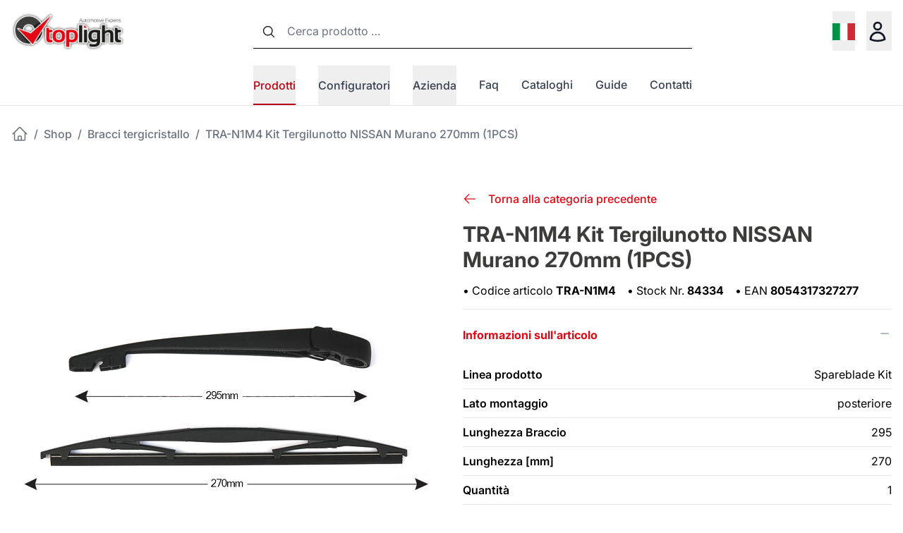

--- FILE ---
content_type: text/html; charset=UTF-8
request_url: https://www.toplight-italia.com/it/shop/bracci-tergicristallo/tran1m4/
body_size: 12681
content:
<!doctype html><html lang="it" prefix="og: http://ogp.me/ns#"><head> <meta charset="UTF-8"><meta http-equiv="x-ua-compatible" content="ie=edge"><title>TRA-N1M4 Kit Tergilunotto NISSAN Murano 270mm (1PCS)</title><meta name="viewport" content="width=device-width, initial-scale=1, maximum-scale=5, shrink-to-fit=no"><meta name="description" content=""><meta property="og:type" content="article"><meta property="og:title" content="TRA-N1M4 Kit Tergilunotto NISSAN Murano 270mm (1PCS)"><meta property="og:description" content=""><meta property="og:url" content="https://www.toplight-italia.com/it/shop/bracci-tergicristallo/tran1m4/"><meta property="og:image" content="https://www.toplight-italia.comhttps://cdn.toplight-italia.com/assets/products/TL/TRA-N1M4_1.jpg"><meta property="og:image:width" content="1200"><meta property="og:image:height" content="1200"><meta property="og:site_name" content="Toplight"><meta property="twitter:card" content="summary"><meta property="twitter:title" content="TRA-N1M4 Kit Tergilunotto NISSAN Murano 270mm (1PCS)"><meta property="twitter:description" content=""><meta property="twitter:url" content="https://www.toplight-italia.com/it/shop/bracci-tergicristallo/tran1m4/"><meta property="twitter:image:src" content="https://www.toplight-italia.comhttps://cdn.toplight-italia.com/assets/products/TL/TRA-N1M4_1.jpg"><link href="https://www.toplight-italia.com/it/shop/bracci-tergicristallo/tran1m4/" rel="canonical"><link rel="alternate" hreflang="it" href="https://www.toplight-italia.com/it/shop/bracci-tergicristallo/tran1m4/"><link rel="alternate" hreflang="en" href="https://www.toplight-italia.com/en/shop/wiper-arms/tran1m4/"><link rel="apple-touch-icon" sizes="180x180" href="/apple-touch-icon-180x180.png"><link rel="icon" type="image/png" href="/favicon-192x192.png" sizes="192x192"><!--[if IE]><link rel="shortcut icon" href="/favicon.ico"><![endif]--><meta name="msapplication-TileColor" content="#fdfdfd"><meta name="msapplication-TileImage" content="/mstile-144x144.png"><meta name="theme-color" content="#ffffff"><link rel="dns-prefetch" href="//www.google-analytics.com"><link rel="preconnect" href="https://fonts.gstatic.com"><link href="https://www.toplight-italia.com/it/feed.xml" rel="alternate" type="application/rss+xml"><style>[x-cloak] { display: none !important; }</style><link href="/theme/css/style.css?v2.1.1" rel="stylesheet" media="screen"><link href="https://fonts.googleapis.com/css2?family=Montserrat:ital,wght@0,300;0,400;0,700;1,400&display=swap" rel="stylesheet"><style></style><script type="text/javascript">var _iub = _iub || [];	_iub.csConfiguration = {"ccpaAcknowledgeOnDisplay":true,"ccpaApplies":true,"consentOnContinuedBrowsing":false,"enableCcpa":true,"floatingPreferencesButtonDisplay":"anchored-center-right","invalidateConsentWithoutLog":true,"perPurposeConsent":true,"siteId":2587137,"whitelabel":false,"cookiePolicyId":95465621,"lang":"it", "banner":{ "acceptButtonDisplay":true,"closeButtonRejects":true,"customizeButtonDisplay":true,"explicitWithdrawal":true,"listPurposes":true,"position":"float-top-center","rejectButtonDisplay":true }};</script><script type="text/javascript" src="https://cs.iubenda.com/autoblocking/2587137.js"></script><script type="text/javascript" src="//cdn.iubenda.com/cs/ccpa/stub.js"></script><script type="text/javascript" src="//cdn.iubenda.com/cs/iubenda_cs.js" charset="UTF-8" async></script><script type="text/javascript">var _iub = _iub || {}; _iub.cons_instructions = _iub.cons_instructions || []; _iub.cons_instructions.push(["init", {api_key: "rgdpnYV1oRJ4AL4Q49B5kD2GKcIhhpAA"}]);</script><script type="text/javascript" src="https://cdn.iubenda.com/cons/iubenda_cons.js" async></script><!-- Google tag (gtag.js) --><script async src="https://www.googletagmanager.com/gtag/js?id=G-FRJGC28BJV"></script><script>window.dataLayer = window.dataLayer || [];	function gtag(){dataLayer.push(arguments);}	gtag('js', new Date());	gtag('config', 'G-FRJGC28BJV');</script></head><body> <header> <div class="bg-white" x-cloak x-data="{ open: false }" @keydown.window.escape="open = false"> <div x-show="open" x-ref="dialog" aria-modal="true" class="relative z-40 xl:hidden" role="dialog"> <div x-show="open" x-transition:enter="transition-opacity ease-linear duration-300" x-transition:enter-start="opacity-0" x-transition:enter-end="opacity-100" x-transition:leave="transition-opacity ease-linear duration-300" x-transition:leave-start="opacity-100" x-transition:leave-end="opacity-0" class="fixed inset-0 bg-black/25" aria-hidden="true"></div> <div class="fixed inset-0 z-40 flex"> <div x-show="open" x-transition:enter="transition ease-in-out duration-300 transform" x-transition:enter-start="-translate-x-full" x-transition:enter-end="translate-x-0" x-transition:leave="transition ease-in-out duration-300 transform" x-transition:leave-start="translate-x-0" x-transition:leave-end="-translate-x-full" class="relative flex w-full max-w-xs sm:max-w-xl flex-col overflow-y-auto bg-white pb-12 shadow-xl" @click.away="open = false"> <div class="flex items-center justify-between px-4 pb-2 pt-5"> <div class="flex items-center space-x-4"> <a href="https://www.toplight-italia.com/it/shop/bracci-tergicristallo/tran1m4/" title="Italiano" class="flex flex-col items-center text-gray-700 hover:text-gray-800"> <svg viewBox="0 0 640 480" class="w-6 h-auto"> <g fill-rule="evenodd" stroke-width="1pt"> <path fill="#fff" d="M0 0h640v480H0z"/> <path fill="#009246" d="M0 0h213.3v480H0z"/> <path fill="#ce2b37" d="M426.7 0H640v480H426.7z"/> </g> </svg> </a> <a href="https://www.toplight-italia.com/en/shop/wiper-arms/tran1m4/" title="English" class="flex flex-col items-center text-gray-700 hover:text-gray-800"> <svg viewBox="0 0 640 480" class="w-6 h-auto"> <path fill="#012169" d="M0 0h640v480H0z"/> <path fill="#FFF" d="m75 0 244 181L562 0h78v62L400 241l240 178v61h-80L320 301 81 480H0v-60l239-178L0 64V0z"/> <path fill="#C8102E" d="m424 281 216 159v40L369 281zm-184 20 6 35L54 480H0zM640 0v3L391 191l2-44L590 0zM0 0l239 176h-60L0 42z"/> <path fill="#FFF" d="M241 0v480h160V0zM0 160v160h640V160z"/> <path fill="#C8102E" d="M0 193v96h640v-96zM273 0v480h96V0z"/> </svg> </a></div> <div> <button type="button" class="relative inline-flex items-center justify-center rounded-md text-gray-900 hover:text-gray-950" @click="open = false"> <span class="absolute -inset-0.5"></span> <span class="sr-only">Chiudi menu</span> <svg class="size-8" fill="none" viewBox="0 0 24 24" stroke-width="2" stroke="currentColor" aria-hidden="true" data-slot="icon"> <path stroke-linecap="round" stroke-linejoin="round" d="M6 18 18 6M6 6l12 12" /> </svg> </button> </div> </div> <!-- Links --> <div class="mt-2" x-data="Components.tabs()" @tab-click.window="onTabClick" @tab-keydown.window="onTabKeydown"> <div class="border-b border-gray-200"> <div class="flex space-x-4 px-4" aria-orientation="horizontal" role="tablist"> <button id="tabs-1-tab-6" class="flex-1 whitespace-nowrap border-b-2 border-transparent px-1 py-4 text-base font-medium text-gray-900" aria-controls="tabs-1-panel-6" role="tab" type="button" x-state:on="Selected" x-state:off="Not Selected" :class="{ 'border-brand1-600 text-brand1-600': selected, 'border-transparent text-gray-900': !(selected) }" x-data="Components.tab(0)" x-init="init()" @click="onClick" @keydown="onKeydown" @tab-select.window="onTabSelect" :tabindex="selected ? 0 : -1" :aria-selected="selected ? 'true' : 'false'">Prodotti</button> <button id="tabs-1-tab-21" class="flex-1 whitespace-nowrap border-b-2 border-transparent px-1 py-4 text-base font-medium text-gray-900" aria-controls="tabs-1-panel-21" role="tab" type="button" x-state:on="Selected" x-state:off="Not Selected" :class="{ 'border-brand1-600 text-brand1-600': selected, 'border-transparent text-gray-900': !(selected) }" x-data="Components.tab(0)" x-init="init()" @click="onClick" @keydown="onKeydown" @tab-select.window="onTabSelect" :tabindex="selected ? 0 : -1" :aria-selected="selected ? 'true' : 'false'">Configuratori</button> <button id="tabs-1-tab-2" class="flex-1 whitespace-nowrap border-b-2 border-transparent px-1 py-4 text-base font-medium text-gray-900" aria-controls="tabs-1-panel-2" role="tab" type="button" x-state:on="Selected" x-state:off="Not Selected" :class="{ 'border-brand1-600 text-brand1-600': selected, 'border-transparent text-gray-900': !(selected) }" x-data="Components.tab(0)" x-init="init()" @click="onClick" @keydown="onKeydown" @tab-select.window="onTabSelect" :tabindex="selected ? 0 : -1" :aria-selected="selected ? 'true' : 'false'">Azienda</button> </div> </div> <div id="tabs-1-panel-6" class="space-y-10 px-4 pb-8 pt-4" aria-labelledby="tabs-1-tab-6" role="tabpanel" tabindex="0" x-data="Components.tabPanel(0)" x-init="init()" x-show="selected" @tab-select.window="onTabSelect" > <!-- Banner section --> <div class="col-span-5 grid grid-cols-2 gap-x-8"> <div class="group relative text-base relative space-y-2"> <div class="aspect-square w-full rounded-lg bg-gray-100 rounded-lg"> <img data-src="/public/360w/457597-1.jpg" alt="XBEAM OEFIT " data-srcset="/public/360w/457597-1.jpg 360w, /public/375w/457597-1.jpg 375w, /public/414w/457597-1.jpg 414w, /public/750w/457597-1.jpg 750w, /public/768w/457597-1.jpg 768w, /public/457597-1.jpg 800w" data-sizes="100vw" class="lazyload object-center object-cover group-hover:opacity-75" width="800" height="800"> </div> <p aria-hidden="true" class="text-gray-900 uppercase font-bold">Novità</p> <a href="https://www.toplight-italia.com/it/shop/lampade-per-autoveicoli/illuminazione-auto/allestimento-led/kit-headlight/kit-headlight-per-proiettori-a-parabola/kit-headlight-x-beam/" title="XBEAM OEFIT " class="block font-medium text-gray-500 hover:underline hover:text-brand1-500 a-full">XBEAM OEFIT </a> </div> <div class="group relative text-base relative space-y-2"> <div class="aspect-square w-full rounded-lg bg-gray-100 rounded-lg"> <img data-src="/public/360w/413063.jpg" alt="Driving Aids" data-srcset="/public/360w/413063.jpg 360w, /public/375w/413063.jpg 375w, /public/414w/413063.jpg 414w, /public/750w/413063.jpg 750w, /public/768w/413063.jpg 768w, /public/828w/413063.jpg 828w, /public/960w/413063.jpg 960w, /public/413063.jpg 1454w" data-sizes="100vw" class="lazyload aspect-square w-full rounded-lg bg-gray-100 object-cover group-hover:opacity-75" width="1454" height="1454"> </div> <p aria-hidden="true" class="text-gray-900 uppercase font-bold">In evidenza</p> <a href="https://www.toplight-italia.com/it/shop/driving-aids/" title="Driving Aids" class="block font-medium text-gray-500 hover:underline hover:text-brand1-500 a-full">Driving Aids</a> </div> </div> <div class="space-y-4"> <ul role="list" class="mt-6 flex flex-col space-y-6"> <li class="flow-root"><a href="/it/shop/lampade-per-autoveicoli/" title="Lampade per autoveicoli" class="-m-2 block p-2 text-gray-900">Lampade per autoveicoli</a></li> <li class="flow-root ml-4"><a href="/it/shop/lampade-per-autoveicoli/illuminazione-auto/" title="Illuminazione Auto" class="-m-2 block p-2 text-gray-500">Illuminazione Auto</a></li> <li class="flow-root ml-4"><a href="/it/shop/lampade-per-autoveicoli/illuminazione-truck-24v/" title="Illuminazione Camion" class="-m-2 block p-2 text-gray-500">Illuminazione Camion</a></li> <li class="flow-root ml-4"><a href="/it/shop/lampade-per-autoveicoli/illuminazione-moto/" title="Illuminazione Moto" class="-m-2 block p-2 text-gray-500">Illuminazione Moto</a></li> <li class="flow-root ml-4"><a href="/it/shop/lampade-per-autoveicoli/attrezzature/" title="Attrezzature" class="-m-2 block p-2 text-gray-500">Attrezzature</a></li> <li class="flow-root"><a href="/it/shop/spazzole-tergicristallo/" title="Spazzole tergicristallo" class="-m-2 block p-2 text-gray-900">Spazzole tergicristallo</a></li> <li class="flow-root ml-4"><a href="/it/shop/spazzole-tergicristallo/spazzole-flat/" title="Spazzole Flat" class="-m-2 block p-2 text-gray-500">Spazzole Flat</a></li> <li class="flow-root ml-4"><a href="/it/shop/spazzole-tergicristallo/spazzole-hybrid/" title="Spazzole Hybrid" class="-m-2 block p-2 text-gray-500">Spazzole Hybrid</a></li> <li class="flow-root ml-4"><a href="/it/shop/spazzole-tergicristallo/spazzole-classic/" title="Spazzole Classic" class="-m-2 block p-2 text-gray-500">Spazzole Classic</a></li> <li class="flow-root ml-4"><a href="/it/shop/spazzole-tergicristallo/spazzole-truck/" title="Spazzole Truck" class="-m-2 block p-2 text-gray-500">Spazzole Truck</a></li> <li class="flow-root ml-4"><a href="/it/shop/spazzole-tergicristallo/spazzole-backfit/" title="Spazzole Backfit" class="-m-2 block p-2 text-gray-500">Spazzole Backfit</a></li> <li class="flow-root ml-4"><a href="/it/shop/spazzole-tergicristallo/spazzole-rearflat/" title="Spazzole Rearflat" class="-m-2 block p-2 text-gray-500">Spazzole Rearflat</a></li> <li class="flow-root"><a href="/it/shop/bracci-tergicristallo/" title="Bracci tergilunotto" class="-m-2 block p-2 text-gray-500">Bracci tergilunotto</a></li> <li class="flow-root"><a href="/it/shop/lampade-da-officina/" title="Lampade per autofficina" class="-m-2 block p-2 text-gray-500">Lampade per autofficina</a></li> <li class="flow-root"><a href="/it/shop/professional-agri/" title="Professional &amp; Agri" class="-m-2 block p-2 text-gray-500">Professional & Agri</a></li> <li class="flow-root"><a href="/it/shop/driving-aids/" title="Driving Aids" class="-m-2 block p-2 text-gray-500">Driving Aids</a></li> <li class="flow-root"><a href="/it/shop/prodotti-chimici/" title="Prodotti chimici" class="-m-2 block p-2 text-gray-500">Prodotti chimici</a></li> <li class="flow-root"><a href="/it/shop/xenon-ballast-moduli-led/" title="Xenon Ballast e Moduli Led" class="-m-2 block p-2 text-gray-500">Xenon Ballast e Moduli Led</a></li> </ul> </div> </div> <div id="tabs-1-panel-21" class="space-y-10 px-4 pb-8 pt-4" aria-labelledby="tabs-1-tab-21" role="tabpanel" tabindex="0" x-data="Components.tabPanel(0)" x-init="init()" x-show="selected" @tab-select.window="onTabSelect" > <div class="space-y-4"> <ul role="list" class="mt-6 flex flex-col space-y-6"> <li class="flow-root"><a href="/it/configuratore-luci/" title="Configuratore Luci" class="-m-2 block p-2 text-gray-500">Configuratore Luci</a></li> <li class="flow-root"><a href="/it/configuratore-ballast/" title="Configuratore Ballast" class="-m-2 block p-2 text-gray-500">Configuratore Ballast</a></li> <li class="flow-root"><a href="/it/configuratore-spazzole-tergicristallo/" title="Configuratore Spazzole" class="-m-2 block p-2 text-gray-500">Configuratore Spazzole</a></li> <li class="flow-root"><a href="/it/web-app-spazzole-tergicristallo/" title="Web App spazzole" class="-m-2 block p-2 text-gray-500">Web App spazzole</a></li> </ul> </div> </div> <div id="tabs-1-panel-2" class="space-y-10 px-4 pb-8 pt-4" aria-labelledby="tabs-1-tab-2" role="tabpanel" tabindex="0" x-data="Components.tabPanel(0)" x-init="init()" x-show="selected" @tab-select.window="onTabSelect" > <div class="space-y-4"> <ul role="list" class="mt-6 flex flex-col space-y-6"> <li class="flow-root"><a href="/it/toplight-automotive-italia-azienda/" title="Chi siamo" class="-m-2 block p-2 text-gray-500">Chi siamo</a></li> <li class="flow-root"><a href="/it/partner-italia/" title="Partner Italia" class="-m-2 block p-2 text-gray-500">Partner Italia</a></li> <li class="flow-root"><a href="/it/partner-estero/" title="Partner Estero" class="-m-2 block p-2 text-gray-500">Partner Estero</a></li> </ul> </div> </div> </div><div class="space-y-6 border-t border-gray-200 px-4 py-6"> <div class="flow-root"> <a href="/it/faq/" title="Faq" class="-m-2 block p-2 font-medium text-gray-900">Faq</a> </div> <div class="flow-root"> <a href="/it/downloads/" title="Cataloghi" class="-m-2 block p-2 font-medium text-gray-900">Cataloghi</a> </div> <div class="flow-root"> <a href="/it/guide-tutorial/" title="Guide" class="-m-2 block p-2 font-medium text-gray-900">Guide</a> </div> <div class="flow-root"> <a href="/it/contatti/" title="Contatti" class="-m-2 block p-2 font-medium text-gray-900">Contatti</a> </div> </div> <div class="space-y-6 border-t border-gray-200 px-4 py-6"> <div class="flow-root"> <a href="/it/login/" title="Login" class="-m-2 block p-2 font-medium text-gray-900">Login</a> </div> <div class="flow-root"> <a href="/it/registrati/" title="Registrati" class="-m-2 block p-2 font-medium text-gray-900">Registrati</a> </div> </div> </div></div></div> <div class="relative bg-white border-b border-gray-200"> <div class="screen"> <div class=""> <div class="flex xl:mt-4 items-start justify-between"> <!-- Logo --> <div class="flex"> <a href="/it/"> <img src="/public/logo.png" width="396" height="138" alt="Toplight" class="w-auto h-14"> </a> </div> <div class="flex flex-col items-center justify-between space-y-2"> <div class="hidden xl:block w-full pb-4"> <!-- Search --> <div class="flex items-center justify-center w-full"><form method="get" class="w-full" action="/it/ricerca/" data-required="Campo obbligatorio" data-notvalid="Campo non valido" data-error="Si è verificato un errore durante l'operazione corrente. Si prega di contattare lo staff."><button class="js-submit hidden" title="Cerca">Cerca</button><div class="mt-1 relative group"><div class="absolute inset-y-0 left-0 pl-3 flex items-center pointer-events-none"><svg class="h-5 w-5" viewBox="0 0 24 24" fill="none" stroke-width="1.5" stroke="currentColor"> <path stroke-linecap="round" stroke-linejoin="round" d="m21 21-5.197-5.197m0 0A7.5 7.5 0 1 0 5.196 5.196a7.5 7.5 0 0 0 10.607 10.607Z" /></svg></div><input type="search" name="q" value="" required="" autocomplete="off" placeholder="Cerca prodotto …" class="py-3 px-4 pl-12 block w-full border-0 border-b !border-b-black" x-ref="searchInput"><div class="absolute inset-y-0 right-0 pr-3 flex items-center pointer-events-none"><svg class="h-5 w-5 text-red-500 svg-error hidden" viewBox="0 0 20 20" fill="currentColor"> <path fill-rule="evenodd" d="M18 10a8 8 0 11-16 0 8 8 0 0116 0zm-7 4a1 1 0 11-2 0 1 1 0 012 0zm-1-9a1 1 0 00-1 1v4a1 1 0 102 0V6a1 1 0 00-1-1z" clip-rule="evenodd" /></svg></div></div></form></div> </div> <div class="w-full h-14 flex items-center"><div class="hidden xl:block xl:self-stretch" x-data="Components.popoverGroup()" x-init="init()"><div class="flex h-full space-x-8"> <div class="flex" x-data="Components.popover({ open: false, focus: false })" x-init="init()" @keydown.escape="onEscape" @close-popover-group.window="onClosePopoverGroup"> <div class="relative flex"> <button type="button" class="relative z-10 -mb-px flex items-center border-b-2 pt-px h-full font-medium transition-colors duration-200 ease-out" aria-expanded="false" :class="{ 'border-brand1-600 text-brand1-600': open, ' border-brand1-600 text-brand1-600': !(open) }" @click="toggle" @mousedown="if (open) $event.preventDefault()" aria-expanded="false" :aria-expanded="open.toString()">Prodotti</button> </div> <div class="absolute inset-x-0 top-16 mt-px bg-white pb-6 shadow-lg max-2xl:mx-4 lg:top-full lg:right-0 lg:left-auto lg:mt-3 lg:rounded-lg lg:ring-1 lg:ring-black/5 z-40" x-cloak x-show="open" x-transition:enter="transition ease-out duration-200" x-transition:enter-start="opacity-0" x-transition:enter-end="opacity-100" x-transition:leave="transition ease-in duration-150" x-transition:leave-start="opacity-100" x-transition:leave-end="opacity-0" x-ref="panel" @click.away="open = false"><div class="absolute inset-0 top-1/2 bg-white shadow rounded-lg" aria-hidden="true"></div> <div class="relative bg-white"> <div class="px-4"> <div class="grid grid-cols-12 gap-x-8 py-8"> <nav class="col-span-7 grid grid-cols-3 gap-x-8 gap-y-10 "> <div> <a href="/it/shop/lampade-per-autoveicoli/" title="Lampade per autoveicoli" class="font-medium text-gray-900 hover:underline hover:text-brand1-500">Lampade per autoveicoli</a> <ul role="list" class="mt-6 space-y-6 sm:mt-4 sm:space-y-4"> <li class="flex"> <a href="/it/shop/lampade-per-autoveicoli/illuminazione-auto/" title="Lampade per autoveicoli" class=" text-gray-500 hover:text-brand1-500 hover:underline">Illuminazione Auto</a> </li> <li class="flex"> <a href="/it/shop/lampade-per-autoveicoli/illuminazione-truck-24v/" title="Lampade per autoveicoli" class=" text-gray-500 hover:text-brand1-500 hover:underline">Illuminazione Camion</a> </li> <li class="flex"> <a href="/it/shop/lampade-per-autoveicoli/illuminazione-moto/" title="Lampade per autoveicoli" class=" text-gray-500 hover:text-brand1-500 hover:underline">Illuminazione Moto</a> </li> <li class="flex"> <a href="/it/shop/lampade-per-autoveicoli/attrezzature/" title="Lampade per autoveicoli" class=" text-gray-500 hover:text-brand1-500 hover:underline">Attrezzature</a> </li> </ul> </div> <div> <a href="/it/shop/spazzole-tergicristallo/" title="Spazzole tergicristallo" class="font-medium text-gray-900 hover:underline hover:text-brand1-500">Spazzole tergicristallo</a> <ul role="list" class="mt-6 space-y-6 sm:mt-4 sm:space-y-4"> <li class="flex"> <a href="/it/shop/spazzole-tergicristallo/spazzole-flat/" title="Spazzole tergicristallo" class=" text-gray-500 hover:text-brand1-500 hover:underline">Spazzole Flat</a> </li> <li class="flex"> <a href="/it/shop/spazzole-tergicristallo/spazzole-hybrid/" title="Spazzole tergicristallo" class=" text-gray-500 hover:text-brand1-500 hover:underline">Spazzole Hybrid</a> </li> <li class="flex"> <a href="/it/shop/spazzole-tergicristallo/spazzole-classic/" title="Spazzole tergicristallo" class=" text-gray-500 hover:text-brand1-500 hover:underline">Spazzole Classic</a> </li> <li class="flex"> <a href="/it/shop/spazzole-tergicristallo/spazzole-truck/" title="Spazzole tergicristallo" class=" text-gray-500 hover:text-brand1-500 hover:underline">Spazzole Truck</a> </li> <li class="flex"> <a href="/it/shop/spazzole-tergicristallo/spazzole-backfit/" title="Spazzole tergicristallo" class=" text-gray-500 hover:text-brand1-500 hover:underline">Spazzole Backfit</a> </li> <li class="flex"> <a href="/it/shop/spazzole-tergicristallo/spazzole-rearflat/" title="Spazzole tergicristallo" class=" text-gray-500 hover:text-brand1-500 hover:underline">Spazzole Rearflat</a> </li> </ul> </div> <div class="space-y-6 sm:space-y-4"> <a href="/it/shop/bracci-tergicristallo/" title="Bracci tergilunotto" class="block font-medium text-gray-900 hover:underline hover:text-brand1-500">Bracci tergilunotto</a> <a href="/it/shop/lampade-da-officina/" title="Lampade per autofficina" class="block font-medium text-gray-900 hover:underline hover:text-brand1-500">Lampade per autofficina</a> <a href="/it/shop/professional-agri/" title="Professional &amp; Agri" class="block font-medium text-gray-900 hover:underline hover:text-brand1-500">Professional & Agri</a> <a href="/it/shop/driving-aids/" title="Driving Aids" class="block font-medium text-gray-900 hover:underline hover:text-brand1-500">Driving Aids</a> <a href="/it/shop/prodotti-chimici/" title="Prodotti chimici" class="block font-medium text-gray-900 hover:underline hover:text-brand1-500">Prodotti chimici</a> <a href="/it/shop/xenon-ballast-moduli-led/" title="Xenon Ballast e Moduli Led" class="block font-medium text-gray-900 hover:underline hover:text-brand1-500">Xenon Ballast e Moduli Led</a> </div> </nav> <!-- Banner section --> <div class="col-span-5 grid grid-cols-2 gap-x-8"> <div class="group relative text-base relative space-y-2"> <div class="aspect-square w-full rounded-lg bg-gray-100 rounded-lg"> <img data-src="/public/360w/457597-1.jpg" alt="XBEAM OEFIT " data-srcset="/public/360w/457597-1.jpg 360w, /public/375w/457597-1.jpg 375w, /public/414w/457597-1.jpg 414w, /public/750w/457597-1.jpg 750w, /public/768w/457597-1.jpg 768w, /public/457597-1.jpg 800w" data-sizes="100vw" class="lazyload object-center object-cover group-hover:opacity-75" width="800" height="800"> </div> <p aria-hidden="true" class="text-gray-900 uppercase font-bold">Novità</p> <a href="https://www.toplight-italia.com/it/shop/lampade-per-autoveicoli/illuminazione-auto/allestimento-led/kit-headlight/kit-headlight-per-proiettori-a-parabola/kit-headlight-x-beam/" title="XBEAM OEFIT " class="block font-medium text-gray-500 hover:underline hover:text-brand1-500 a-full">XBEAM OEFIT </a> </div> <div class="group relative text-base relative space-y-2"> <div class="aspect-square w-full rounded-lg bg-gray-100 rounded-lg"> <img data-src="/public/360w/413063.jpg" alt="Driving Aids" data-srcset="/public/360w/413063.jpg 360w, /public/375w/413063.jpg 375w, /public/414w/413063.jpg 414w, /public/750w/413063.jpg 750w, /public/768w/413063.jpg 768w, /public/828w/413063.jpg 828w, /public/960w/413063.jpg 960w, /public/413063.jpg 1454w" data-sizes="100vw" class="lazyload aspect-square w-full rounded-lg bg-gray-100 object-cover group-hover:opacity-75" width="1454" height="1454"> </div> <p aria-hidden="true" class="text-gray-900 uppercase font-bold">In evidenza</p> <a href="https://www.toplight-italia.com/it/shop/driving-aids/" title="Driving Aids" class="block font-medium text-gray-500 hover:underline hover:text-brand1-500 a-full">Driving Aids</a> </div> </div> </div> </div> </div> </div> </div> <div class="flex relative" x-data="Components.popover({ open: false, focus: false })" x-init="init()" @keydown.escape="onEscape" @close-popover-group.window="onClosePopoverGroup"> <div class="relative flex"> <button type="button" class="relative z-10 -mb-px flex items-center border-b-2 pt-px h-full font-medium transition-colors duration-200 ease-out" aria-expanded="false" :class="{ 'border-brand1-600 text-brand1-600': open, ' border-transparent text-gray-700 hover:text-gray-800': !(open) }" @click="toggle" @mousedown="if (open) $event.preventDefault()" aria-expanded="false" :aria-expanded="open.toString()">Configuratori</button> </div> <div class="absolute inset-x-0 top-16 mt-px bg-white pb-6 shadow-lg lg:top-full lg:left-0 lg:right-auto lg:mt-3 lg:w-80 lg:rounded-lg lg:ring-1 lg:ring-black/5 z-40" x-cloak x-show="open" x-transition:enter="transition ease-out duration-200" x-transition:enter-start="opacity-0" x-transition:enter-end="opacity-100" x-transition:leave="transition ease-in duration-150" x-transition:leave-start="opacity-100" x-transition:leave-end="opacity-0" x-ref="panel" @click.away="open = false"> <div class="absolute inset-0 top-1/2 bg-white shadow rounded-lg" aria-hidden="true"></div> <div class="relative bg-white"> <div class="px-4"> <div class="py-8"> <nav class="space-y-6 sm:space-y-4"> <a href="/it/configuratore-luci/" title="Configuratore Luci" class="block font-medium text-gray-900 hover:underline hover:text-brand1-500">Configuratore Luci</a> <a href="/it/configuratore-ballast/" title="Configuratore Ballast" class="block font-medium text-gray-900 hover:underline hover:text-brand1-500">Configuratore Ballast</a> <a href="/it/configuratore-spazzole-tergicristallo/" title="Configuratore Spazzole" class="block font-medium text-gray-900 hover:underline hover:text-brand1-500">Configuratore Spazzole</a> <a href="/it/web-app-spazzole-tergicristallo/" title="Web App spazzole" class="block font-medium text-gray-900 hover:underline hover:text-brand1-500">Web App spazzole</a> </nav> </div> </div> </div> </div> </div> <div class="flex relative" x-data="Components.popover({ open: false, focus: false })" x-init="init()" @keydown.escape="onEscape" @close-popover-group.window="onClosePopoverGroup"> <div class="relative flex"> <button type="button" class="relative z-10 -mb-px flex items-center border-b-2 pt-px h-full font-medium transition-colors duration-200 ease-out" aria-expanded="false" :class="{ 'border-brand1-600 text-brand1-600': open, ' border-transparent text-gray-700 hover:text-gray-800': !(open) }" @click="toggle" @mousedown="if (open) $event.preventDefault()" aria-expanded="false" :aria-expanded="open.toString()">Azienda</button> </div> <div class="absolute inset-x-0 top-16 mt-px bg-white pb-6 shadow-lg lg:top-full lg:left-0 lg:right-auto lg:mt-3 lg:w-80 lg:rounded-lg lg:ring-1 lg:ring-black/5 z-40" x-cloak x-show="open" x-transition:enter="transition ease-out duration-200" x-transition:enter-start="opacity-0" x-transition:enter-end="opacity-100" x-transition:leave="transition ease-in duration-150" x-transition:leave-start="opacity-100" x-transition:leave-end="opacity-0" x-ref="panel" @click.away="open = false"> <div class="absolute inset-0 top-1/2 bg-white shadow rounded-lg" aria-hidden="true"></div> <div class="relative bg-white"> <div class="px-4"> <div class="py-8"> <nav class="space-y-6 sm:space-y-4"> <a href="/it/toplight-automotive-italia-azienda/" title="Chi siamo" class="block font-medium text-gray-900 hover:underline hover:text-brand1-500">Chi siamo</a> <a href="/it/partner-italia/" title="Partner Italia" class="block font-medium text-gray-900 hover:underline hover:text-brand1-500">Partner Italia</a> <a href="/it/partner-estero/" title="Partner Estero" class="block font-medium text-gray-900 hover:underline hover:text-brand1-500">Partner Estero</a> </nav> </div> </div> </div> </div> </div> <div class="flex relative" x-data="Components.popover({ open: false, focus: false })" x-init="init()" @keydown.escape="onEscape" @close-popover-group.window="onClosePopoverGroup"> <div class="relative flex"> <a href="/it/faq/" title="Faq" class="flex items-center font-medium border-b-2 border-transparent text-gray-700 hover:text-gray-800 ">Faq</a> </div> </div> <div class="flex relative" x-data="Components.popover({ open: false, focus: false })" x-init="init()" @keydown.escape="onEscape" @close-popover-group.window="onClosePopoverGroup"> <div class="relative flex"> <a href="/it/downloads/" title="Cataloghi" class="flex items-center font-medium border-b-2 border-transparent text-gray-700 hover:text-gray-800 ">Cataloghi</a> </div> </div> <div class="flex relative" x-data="Components.popover({ open: false, focus: false })" x-init="init()" @keydown.escape="onEscape" @close-popover-group.window="onClosePopoverGroup"> <div class="relative flex"> <a href="/it/guide-tutorial/" title="Guide" class="flex items-center font-medium border-b-2 border-transparent text-gray-700 hover:text-gray-800 ">Guide</a> </div> </div> <div class="flex relative" x-data="Components.popover({ open: false, focus: false })" x-init="init()" @keydown.escape="onEscape" @close-popover-group.window="onClosePopoverGroup"> <div class="relative flex"> <a href="/it/contatti/" title="Contatti" class="flex items-center font-medium border-b-2 border-transparent text-gray-700 hover:text-gray-800 ">Contatti</a> </div> </div> </div></div></div> </div> <div class="flex items-center h-14"> <button type="button" class="relative rounded-md bg-white py-2 text-gray-900 mr-4 xl:hidden" @click="open = true"> <span class="absolute -inset-0.5"></span> <span class="sr-only">LANG_OPEN_MENU</span> <svg class="size-8" fill="none" viewBox="0 0 24 24" stroke-width="2" stroke="currentColor" aria-hidden="true" data-slot="icon"> <path stroke-linecap="round" stroke-linejoin="round" d="M3.75 6.75h16.5M3.75 12h16.5m-16.5 5.25h16.5" /> </svg> </button> <!-- Language --> <div class="hidden ml-4 2xl:ml-6 sm:flex h-full relative" x-data="Components.popover({ open: false, focus: false })" x-init="init()" @keydown.escape="onEscape" @close-popover-group.window="onClosePopoverGroup"><button type="button" class="relative z-10 -mb-px flex items-center pt-px h-full font-medium text-gray-700 transition-colors duration-200 ease-out hover:text-gray-800" aria-expanded="false" :class="{'text-gray-700 hover:text-gray-800': !(open) }" @click="toggle" @mousedown="if (open) $event.preventDefault()" aria-expanded="false" :aria-expanded="open.toString()"> <svg viewBox="0 0 640 480" class="w-8 h-auto"><g fill-rule="evenodd" stroke-width="1pt"><path fill="#fff" d="M0 0h640v480H0z"/><path fill="#009246" d="M0 0h213.3v480H0z"/><path fill="#ce2b37" d="M426.7 0H640v480H426.7z"/></g></svg> </button><div class="absolute inset-x-0 top-16 mt-px bg-white pb-6 shadow-lg sm:px-2 lg:top-full right-0 left-auto mt-3 lg:-mr-1.5 lg:w-12 lg:rounded-lg lg:ring-1 lg:ring-black/5 z-40" x-cloak x-show="open" x-transition:enter="transition ease-out duration-200" x-transition:enter-start="opacity-0" x-transition:enter-end="opacity-100" x-transition:leave="transition ease-in duration-150" x-transition:leave-start="opacity-100" x-transition:leave-end="opacity-0" x-ref="panel" @click.away="open = false"><div class="absolute inset-0 top-1/2 bg-white shadow rounded-lg" aria-hidden="true"></div><div class="relative bg-white"><div class="px-4"><div class="py-8"> <div class="flex items-center justify-center"><a href="https://www.toplight-italia.com/en/shop/wiper-arms/tran1m4/" title="English"> <svg viewBox="0 0 640 480" class="w-6 h-auto"><path fill="#012169" d="M0 0h640v480H0z"/><path fill="#FFF" d="m75 0 244 181L562 0h78v62L400 241l240 178v61h-80L320 301 81 480H0v-60l239-178L0 64V0z"/><path fill="#C8102E" d="m424 281 216 159v40L369 281zm-184 20 6 35L54 480H0zM640 0v3L391 191l2-44L590 0zM0 0l239 176h-60L0 42z"/><path fill="#FFF" d="M241 0v480h160V0zM0 160v160h640V160z"/><path fill="#C8102E" d="M0 193v96h640v-96zM273 0v480h96V0z"/></svg> </a></div> </div></div></div></div></div> <!-- Login --> <div class="hidden ml-4 2xl:ml-6 sm:flex h-full relative" x-data="Components.popover({ open: false, focus: false })" x-init="init()" @keydown.escape="onEscape" @close-popover-group.window="onClosePopoverGroup"><button type="button" class="relative z-10 -mb-px flex items-center pt-px h-full font-medium transition-colors duration-200 ease-out text-gray-900 hover:text-gray-950" aria-expanded="false" :class="{' text-gray-900 hover:text-gray-950': !(open) }" @click="toggle" @mousedown="if (open) $event.preventDefault()" aria-expanded="false" :aria-expanded="open.toString()"><div class="h-8 w-9 relative"><svg xmlns="http://www.w3.org/2000/svg" fill="none" viewBox="0 0 24 24" stroke-width="2" stroke="currentColor" class="size-8 shrink-0"><path stroke-linecap="round" stroke-linejoin="round" d="M15.75 6a3.75 3.75 0 1 1-7.5 0 3.75 3.75 0 0 1 7.5 0ZM4.501 20.118a7.5 7.5 0 0 1 14.998 0A17.933 17.933 0 0 1 12 21.75c-2.676 0-5.216-.584-7.499-1.632Z" /></svg></div></button><div class="absolute inset-x-0 top-16 mt-px bg-white pb-6 shadow-lg sm:px-2 lg:top-full right-0 left-auto mt-3 lg:-mr-1.5 sm:w-64 lg:rounded-lg lg:ring-1 lg:ring-black/5 z-40" x-cloak x-show="open" x-transition:enter="transition ease-out duration-200" x-transition:enter-start="opacity-0" x-transition:enter-end="opacity-100" x-transition:leave="transition ease-in duration-150" x-transition:leave-start="opacity-100" x-transition:leave-end="opacity-0" x-ref="panel" @click.away="open = false"><div class="absolute inset-0 top-1/2 bg-white shadow rounded-lg" aria-hidden="true"></div><div class="relative bg-white"><div class="px-4"><div class="py-8 space-y-4"><div><a href="/it/login/" title="Login" class="block font-medium text-gray-900 hover:underline hover:text-brand1-500">Login</a></div><div><a href="/it/registrati/" title="Registrati" class="block font-medium text-gray-900 hover:underline hover:text-brand1-500">Registrati</a></div> </div></div></div></div></div> <!-- Cart --> </div> </div> <div class="flex w-full my-4 items-center justify-between xl:hidden"> <!-- Search --> <div class="flex items-center justify-center w-full"><form method="get" class="w-full" action="/it/ricerca/" data-required="Campo obbligatorio" data-notvalid="Campo non valido" data-error="Si è verificato un errore durante l'operazione corrente. Si prega di contattare lo staff."><button class="js-submit hidden" title="Cerca">Cerca</button><div class="mt-1 relative group"><div class="absolute inset-y-0 left-0 pl-3 flex items-center pointer-events-none"><svg class="h-5 w-5" viewBox="0 0 24 24" fill="none" stroke-width="1.5" stroke="currentColor"> <path stroke-linecap="round" stroke-linejoin="round" d="m21 21-5.197-5.197m0 0A7.5 7.5 0 1 0 5.196 5.196a7.5 7.5 0 0 0 10.607 10.607Z" /></svg></div><input type="search" name="q" value="" required="" autocomplete="off" placeholder="Cerca prodotto …" class="py-3 px-4 pl-12 block w-full border-0 border-b !border-b-black" x-ref="searchInput"><div class="absolute inset-y-0 right-0 pr-3 flex items-center pointer-events-none"><svg class="h-5 w-5 text-red-500 svg-error hidden" viewBox="0 0 20 20" fill="currentColor"> <path fill-rule="evenodd" d="M18 10a8 8 0 11-16 0 8 8 0 0116 0zm-7 4a1 1 0 11-2 0 1 1 0 012 0zm-1-9a1 1 0 00-1 1v4a1 1 0 102 0V6a1 1 0 00-1-1z" clip-rule="evenodd" /></svg></div></div></form></div> </div> </div> </div> </div></div> </header> <main> <div class="wrapper-mini"> <div class="screen"> <div class="space-y-4"> <div><div class="font-medium text-gray-500 max-sm:text-xs"><ol class="flex flex-wrap space-x-2"><li class="inline mb-1"><a href="/it/" title="Homepage" class="hover:text-brand1-500 hover:underline"><svg xmlns="http://www.w3.org/2000/svg" fill="none" viewBox="0 0 24 24" stroke-width="1.5" stroke="currentColor" class="max-sm:size-4 size-6"><path stroke-linecap="round" stroke-linejoin="round" d="m2.25 12 8.954-8.955c.44-.439 1.152-.439 1.591 0L21.75 12M4.5 9.75v10.125c0 .621.504 1.125 1.125 1.125H9.75v-4.875c0-.621.504-1.125 1.125-1.125h2.25c.621 0 1.125.504 1.125 1.125V21h4.125c.621 0 1.125-.504 1.125-1.125V9.75M8.25 21h8.25" /></svg></a></li><li class="inline mb-1"><span>/</span><a href="/it/shop/" title="Shop" class="ml-2 hover:text-brand1-500 hover:underline">Shop</a></li><li class="inline mb-1"><span>/</span><a href="/it/shop/bracci-tergicristallo/" title="Bracci tergicristallo" class="ml-2 hover:text-brand1-500 hover:underline">Bracci tergicristallo</a></li><li class="inline mb-1"><span>/</span><span class="ml-2">TRA-N1M4 Kit Tergilunotto NISSAN Murano 270mm (1PCS)</span></li></ol></div></div> </div> </div> </div> <div class="wrapper-mini"> <div class="screen"> <div class="lg:hidden"><div class="mb-4"><a href="/it/shop/bracci-tergicristallo/" title="Torna alla categoria precedente" class="button-text"><svg fill="none" viewBox="0 0 24 24" stroke-width="1.5" stroke="currentColor" class="size-5"><path stroke-linecap="round" stroke-linejoin="round" d="M10.5 19.5 3 12m0 0 7.5-7.5M3 12h18" /></svg><span>Torna alla categoria precedente</span></a></div></div><div class="grid grid-cols-12 max-lg:gap-y-8 lg:gap-8"><div class="col-span-12 lg:col-span-6"><div class="swiper aspect-w-2 aspect-h-2 aspect-ratio overflow-hidden" data-swipe='{&quot;direction&quot;:&quot;horizontal&quot;,&quot;loop&quot;:false,&quot;autoplay&quot;:false,&quot;speed&quot;:1000,&quot;thumbs&quot;:{&quot;swiper&quot;:&quot;.swiper-thumbs&quot;},&quot;pagination&quot;:false,&quot;navigation&quot;:false}'><div class="swiper-wrapper w-full h-full" data-psg data-images='[{&quot;src&quot;:&quot;https:\/\/cdn.toplight-italia.com\/\/assets\/products\/TL\/TRA-N1M4_1.jpg&quot;,&quot;w&quot;:1200,&quot;h&quot;:1200},{&quot;src&quot;:&quot;https:\/\/cdn.toplight-italia.com\/\/assets\/products\/TL\/TRA-N1M4_2.jpg&quot;,&quot;w&quot;:1600,&quot;h&quot;:1600}]'><div class="swiper-slide swiper_item w-full relative overflow-hidden" data-item><img class="lazyload w-full h-full object-center cursor-zoom-in" data-src="https://cdn.toplight-italia.com//assets/products/TL/TRA-N1M4_1.jpg" alt="TRA-N1M4 Kit Tergilunotto NISSAN Murano 270mm (1PCS)" width="1200" height="1200" /></div><div class="swiper-slide swiper_item w-full relative overflow-hidden" data-item><img class="lazyload w-full h-full object-center cursor-zoom-in" data-src="https://cdn.toplight-italia.com//assets/products/TL/TRA-N1M4_2.jpg" alt="TRA-N1M4 Kit Tergilunotto NISSAN Murano 270mm (1PCS)" width="1600" height="1600" /></div> </div></div><div class="swiper swiper-thumbs w-full overflow-hidden max-h-28 mt-8" data-swipe='{&quot;direction&quot;:&quot;horizontal&quot;,&quot;loop&quot;:false,&quot;autoplay&quot;:false,&quot;speed&quot;:1000,&quot;slidesPerView&quot;:5,&quot;spaceBetween&quot;:20,&quot;watchSlidesVisibility&quot;:true,&quot;watchSlidesProgress&quot;:true,&quot;pagination&quot;:false,&quot;navigation&quot;:false}'><div class="swiper-wrapper w-full h-full"><div class="swiper-slide swiper_item w-full relative overflow-hidden border border-gray-200 rounded-md"><div class="aspect-w-2 aspect-h-2"><img class="lazyload w-full h-full object-cover object-center cursor-pointer" data-src="https://cdn.toplight-italia.com//assets/products/TL/TRA-N1M4_1.jpg" alt="TRA-N1M4 Kit Tergilunotto NISSAN Murano 270mm (1PCS)" width="1200" height="1200" /></div></div><div class="swiper-slide swiper_item w-full relative overflow-hidden border border-gray-200 rounded-md"><div class="aspect-w-2 aspect-h-2"><img class="lazyload w-full h-full object-cover object-center cursor-pointer" data-src="https://cdn.toplight-italia.com//assets/products/TL/TRA-N1M4_2.jpg" alt="TRA-N1M4 Kit Tergilunotto NISSAN Murano 270mm (1PCS)" width="1600" height="1600" /></div></div> </div></div></div><div class="col-span-12 lg:col-span-6"><div class="max-lg:hidden"><div class="mb-4"><a href="/it/shop/bracci-tergicristallo/" title="Torna alla categoria precedente" class="button-text"><svg fill="none" viewBox="0 0 24 24" stroke-width="1.5" stroke="currentColor" class="size-5"><path stroke-linecap="round" stroke-linejoin="round" d="M10.5 19.5 3 12m0 0 7.5-7.5M3 12h18" /></svg><span>Torna alla categoria precedente</span></a></div></div><h1 class="hh2 font-bold">TRA-N1M4 Kit Tergilunotto NISSAN Murano 270mm (1PCS)</h1><div class="border-b border-gray-200 sm:space-x-4 py-3.5"><span class="max-sm:block space-x-1"><span>•</span><span>Codice articolo <strong>TRA-N1M4</strong></span></span><span class="max-sm:block space-x-1"><span>•</span><span>Stock Nr. <strong>84334</strong></span></span><span class="max-sm:block space-x-1"><span>•</span><span>EAN <strong>8054317327277</strong></span></span></div><div x-data="{ open: true }" class="border-b border-gray-200 py-6"><span class="-mx-2 -my-3 block flow-root"><button type="button" class="flex w-full items-start justify-between bg-white px-2 py-3 text-gray-400 hover:text-gray-500" @click="open = !open" aria-expanded="false" x-bind:aria-expanded="open.toString()"><span class="font-bold text-left" :class="open ? 'text-brand1-500' : 'text-gray-900'">Informazioni sull'articolo</span><span class="ml-6 flex items-center"><svg class="size-5" x-show="!(open)" viewBox="0 0 20 20" fill="currentColor" aria-hidden="true" data-slot="icon"><path d="M10.75 4.75a.75.75 0 0 0-1.5 0v4.5h-4.5a.75.75 0 0 0 0 1.5h4.5v4.5a.75.75 0 0 0 1.5 0v-4.5h4.5a.75.75 0 0 0 0-1.5h-4.5v-4.5Z"></path></svg><svg class="size-5" x-show="open" viewBox="0 0 20 20" fill="currentColor" aria-hidden="true" data-slot="icon"><path fill-rule="evenodd" d="M4 10a.75.75 0 0 1 .75-.75h10.5a.75.75 0 0 1 0 1.5H4.75A.75.75 0 0 1 4 10Z" clip-rule="evenodd"></path></svg></span></button></span><div class="pt-6" x-show="open"><div class=""><div class="py-2 flex justify-between items-start gap-2 border-b"><span class="font-semibold max-w-[60%] inline-block">Linea prodotto</span><span class="font-normal">Spareblade Kit</span></div><div class="py-2 flex justify-between items-start gap-2 border-b"><span class="font-semibold max-w-[60%] inline-block">Lato montaggio</span><span class="font-normal">posteriore</span></div><div class="py-2 flex justify-between items-start gap-2 border-b"><span class="font-semibold max-w-[60%] inline-block">Lunghezza Braccio</span><span class="font-normal">295</span></div><div class="py-2 flex justify-between items-start gap-2 border-b"><span class="font-semibold max-w-[60%] inline-block">Lunghezza [mm]</span><span class="font-normal">270</span></div><div class="py-2 flex justify-between items-start gap-2 border-b"><span class="font-semibold max-w-[60%] inline-block">Quantit&agrave;</span><span class="font-normal">1</span></div></div></div></div><div class="py-6 flex items-center space-x-8"><a href="/tools/tech_datasheet.php?code=TRA-N1M4&code_order=84334&version_code=IT" class="button-text" title="Scheda tecnica" target="_blank" rel="nofollow"><svg xmlns="http://www.w3.org/2000/svg" height="24px" viewBox="0 -960 960 960" width="24px" fill="currentColor"><path d="M360-460h40v-80h40q17 0 28.5-11.5T480-580v-40q0-17-11.5-28.5T440-660h-80v200Zm40-120v-40h40v40h-40Zm120 120h80q17 0 28.5-11.5T640-500v-120q0-17-11.5-28.5T600-660h-80v200Zm40-40v-120h40v120h-40Zm120 40h40v-80h40v-40h-40v-40h40v-40h-80v200ZM320-240q-33 0-56.5-23.5T240-320v-480q0-33 23.5-56.5T320-880h480q33 0 56.5 23.5T880-800v480q0 33-23.5 56.5T800-240H320Zm0-80h480v-480H320v480ZM160-80q-33 0-56.5-23.5T80-160v-560h80v560h560v80H160Zm160-720v480-480Z"/></svg><span>Scheda tecnica</span></a></div></div></div><div class="border-t border-gray-200 mt-8"><div x-data="Components.tabs()" @tab-click.window="onTabClick" @tab-keydown.window="onTabKeydown"><div class="border-b border-gray-200"><div class="-mb-px flex space-x-8" aria-orientation="horizontal" role="tablist"><button id="tab-cross-oe" class="border-transparent text-gray-700 hover:border-brand1-300 hover:text-gray-800 border-b-2 py-6 font-medium whitespace-nowrap" :class="{ 'border-brand1-500 text-brand1-500': selected, 'border-transparent text-gray-700 hover:border-brand1-300 hover:text-gray-800': !(selected) }" x-data="Components.tab(0)" aria-controls="tab-panel-reviews" role="tab" x-init="init()" @click="onClick" @keydown="onKeydown" @tab-select.window="onTabSelect" :tabindex="selected ? 0 : -1" :aria-selected="selected ? 'true' : 'false'" type="button">Numeri OE</button><button id="tab-cross-am" class="border-transparent text-gray-700 hover:border-brand1-300 hover:text-gray-800 border-b-2 py-6 font-medium whitespace-nowrap" :class="{ 'border-brand1-500 text-brand1-500': selected, 'border-transparent text-gray-700 hover:border-brand1-300 hover:text-gray-800': !(selected) }" x-data="Components.tab(0)" aria-controls="tab-panel-reviews" role="tab" x-init="init()" @click="onClick" @keydown="onKeydown" @tab-select.window="onTabSelect" :tabindex="selected ? 0 : -1" :aria-selected="selected ? 'true' : 'false'" type="button">Ricambi simili (Cross reference)</button><button id="tab-applications" class="border-transparent text-gray-700 hover:border-brand1-300 hover:text-gray-800 border-b-2 py-6 font-medium whitespace-nowrap" :class="{ 'border-brand1-500 text-brand1-500': selected, 'border-transparent text-gray-700 hover:border-brand1-300 hover:text-gray-800': !(selected) }" x-data="Components.tab(0)" aria-controls="tab-panel-reviews" role="tab" x-init="init()" @click="onClick" @keydown="onKeydown" @tab-select.window="onTabSelect" :tabindex="selected ? 0 : -1" :aria-selected="selected ? 'true' : 'false'" type="button">Applicazioni</button><button id="tab-guide" class="border-transparent text-gray-700 hover:border-brand1-300 hover:text-gray-800 border-b-2 py-6 font-medium whitespace-nowrap" :class="{ 'border-brand1-500 text-brand1-500': selected, 'border-transparent text-gray-700 hover:border-brand1-300 hover:text-gray-800': !(selected) }" x-data="Components.tab(0)" aria-controls="tab-panel-reviews" role="tab" x-init="init()" @click="onClick" @keydown="onKeydown" @tab-select.window="onTabSelect" :tabindex="selected ? 0 : -1" :aria-selected="selected ? 'true' : 'false'" type="button">Guida all'installazione</button></div></div><div id="tab-cross-oe" class="-mb-10 py-8" x-data="Components.tabPanel(0)" aria-labelledby="tab-cross-oe" x-init="init()" x-show="selected" @tab-select.window="onTabSelect" role="tabpanel" tabindex="0"> <h2 class="sr-only">Numeri OE</h2><p>Il prodotto <strong>TRA-N1M4</strong> è compatibile con i seguenti prodotti:</p><div class="flex flex-wrap items-start sm:gap-x-8 mt-4"><div x-data="{ open: false }" class="w-full sm:w-[calc((100%-64px)/2)] md:w-[calc((100%-64px)/3)] shrink grow-0 border-b border-gray-200 py-6"><span class="-mx-2 -my-3 block flow-root"><button type="button" class="flex w-full items-start justify-between bg-white px-2 py-3 text-gray-400 hover:text-gray-500" @click="open = !open" aria-expanded="false" x-bind:aria-expanded="open.toString()"><span class="font-bold text-left" :class="open ? 'text-brand1-500' : 'text-gray-900'">NISSAN</span><span class="ml-6 flex items-center"><svg class="size-5" x-show="!(open)" viewBox="0 0 20 20" fill="currentColor" aria-hidden="true" data-slot="icon"><path d="M10.75 4.75a.75.75 0 0 0-1.5 0v4.5h-4.5a.75.75 0 0 0 0 1.5h4.5v4.5a.75.75 0 0 0 1.5 0v-4.5h4.5a.75.75 0 0 0 0-1.5h-4.5v-4.5Z"></path></svg><svg class="size-5" x-show="open" viewBox="0 0 20 20" fill="currentColor" aria-hidden="true" data-slot="icon"><path fill-rule="evenodd" d="M4 10a.75.75 0 0 1 .75-.75h10.5a.75.75 0 0 1 0 1.5H4.75A.75.75 0 0 1 4 10Z" clip-rule="evenodd"></path></svg></span></button></span><div class="pt-6" x-show="open"><div class="space-y-4"><div>287801AN0A</div></div></div></div></div></div><div id="tab-cross-am" class="-mb-10 py-8" x-data="Components.tabPanel(0)" aria-labelledby="tab-cross-am" x-init="init()" x-show="selected" @tab-select.window="onTabSelect" role="tabpanel" tabindex="0"> <h2 class="sr-only">Ricambi simili (Cross reference)</h2><p>Il prodotto <strong>TRA-N1M4</strong> sostituisce anche:</p><div class="flex flex-wrap items-start sm:gap-x-8 mt-4"><div x-data="{ open: false }" class="w-full sm:w-[calc((100%-64px)/2)] md:w-[calc((100%-64px)/3)] shrink grow-0 border-b border-gray-200 py-6"><span class="-mx-2 -my-3 block flow-root"><button type="button" class="flex w-full items-start justify-between bg-white px-2 py-3 text-gray-400 hover:text-gray-500" @click="open = !open" aria-expanded="false" x-bind:aria-expanded="open.toString()"><span class="font-bold text-left" :class="open ? 'text-brand1-500' : 'text-gray-900'">DENSO</span><span class="ml-6 flex items-center"><svg class="size-5" x-show="!(open)" viewBox="0 0 20 20" fill="currentColor" aria-hidden="true" data-slot="icon"><path d="M10.75 4.75a.75.75 0 0 0-1.5 0v4.5h-4.5a.75.75 0 0 0 0 1.5h4.5v4.5a.75.75 0 0 0 1.5 0v-4.5h4.5a.75.75 0 0 0 0-1.5h-4.5v-4.5Z"></path></svg><svg class="size-5" x-show="open" viewBox="0 0 20 20" fill="currentColor" aria-hidden="true" data-slot="icon"><path fill-rule="evenodd" d="M4 10a.75.75 0 0 1 .75-.75h10.5a.75.75 0 0 1 0 1.5H4.75A.75.75 0 0 1 4 10Z" clip-rule="evenodd"></path></svg></span></button></span><div class="pt-6" x-show="open"><div class="space-y-4"><div>DRA-030</div></div></div></div></div></div><div id="tab-applications" class="-mb-10 py-8" x-data="Components.tabPanel(0)" aria-labelledby="tab-applications" x-init="init()" x-show="selected" @tab-select.window="onTabSelect" role="tabpanel" tabindex="0"> <h2 class="sr-only">Applicazioni</h2><div x-data="{ open: false }" class="w-full border-b border-gray-200 py-6"><span class="-mx-2 -my-3 block flow-root"><button type="button" class="flex w-full items-start justify-between bg-white px-2 py-3 text-gray-400 hover:text-gray-500" @click="open = !open" aria-expanded="false" x-bind:aria-expanded="open.toString()"><span class="font-bold text-left" :class="open ? 'text-brand1-500' : 'text-gray-900'">NISSAN</span><span class="ml-6 flex items-center"><svg class="size-5" x-show="!(open)" viewBox="0 0 20 20" fill="currentColor" aria-hidden="true" data-slot="icon"><path d="M10.75 4.75a.75.75 0 0 0-1.5 0v4.5h-4.5a.75.75 0 0 0 0 1.5h4.5v4.5a.75.75 0 0 0 1.5 0v-4.5h4.5a.75.75 0 0 0 0-1.5h-4.5v-4.5Z"></path></svg><svg class="size-5" x-show="open" viewBox="0 0 20 20" fill="currentColor" aria-hidden="true" data-slot="icon"><path fill-rule="evenodd" d="M4 10a.75.75 0 0 1 .75-.75h10.5a.75.75 0 0 1 0 1.5H4.75A.75.75 0 0 1 4 10Z" clip-rule="evenodd"></path></svg></span></button></span><div class="mx-6 pt-6" x-show="open"><div class="space-y-4"><div>MURANO II (Z51) (10/2007 - 09/2014)</div><div>MURANO II VAN (Z51) (10/2007 - 09/2014)</div><div>MURANO III (Z52_) (10/2014 - &hellip;)</div><div>MURANO III VAN (Z52_) (10/2014 - &hellip;)</div></div></div></div></div><div id="tab-guide" class="-mb-10 py-8" x-data="Components.tabPanel(0)" aria-labelledby="tab-cross-oe" x-init="init()" x-show="selected" @tab-select.window="onTabSelect" role="tabpanel" tabindex="0"> <h2 class="sr-only">Guida all'installazione</h2><p><a href="/it/guide-tutorial/" title="Consulta le guide all'installazione" class="text-brand1-500 hover:underline underline-offset-4">Consulta le guide all'installazione</a></p></div></div></div> </div> </div> <div class="wrapper"> <div class="screen"> <div class="grid grid-cols-3 max-md:gap-y-12 md:gap-12 lg:gap-x-20"><div class="col-span-3 md:col-span-1 relative xl:px-8"><div class="group h-full flex items-center justify-end justify-between relative"><div class="w-3/5 "><span class="text-2xl md:text-xl z-10 lg:text-2xl font-bold text-brand2-500 group-hover:text-brand1-500"><a href="/it/configuratore-luci/" title="Configuratore Lampade" class="a-full">Configuratore Lampade</a></span></div><div class="w-2/5 flex flex-col items-center justify-center "><img data-src="/theme/img/banner/conf/conf-lampade.jpg" alt="Configuratore Lampade" width="360" height="386" class="lazyload" /></div></div></div><div class="col-span-3 md:col-span-1 relative xl:px-8"><div class="group h-full flex items-center justify-end justify-between relative"><div class="w-3/5 "><span class="text-2xl md:text-xl z-10 lg:text-2xl font-bold text-brand2-500 group-hover:text-brand1-500"><a href="/it/configuratore-spazzole-tergicristallo/" title="Configuratore Spazzole" class="a-full">Configuratore Spazzole</a></span></div><div class="w-2/5 flex flex-col items-center justify-center "><img data-src="/theme/img/banner/conf/conf-spazzole.jpg" alt="Configuratore Spazzole" width="360" height="386" class="lazyload" /></div></div></div><div class="col-span-3 md:col-span-1 relative xl:px-8"><div class="group h-full flex items-center justify-end justify-between relative"><div class="w-3/5 "><span class="text-2xl md:text-xl z-10 lg:text-2xl font-bold text-brand2-500 group-hover:text-brand1-500"><a href="/it/configuratore-ballast/" title="Configuratore Ballast" class="a-full">Configuratore Ballast</a></span></div><div class="w-2/5 flex flex-col items-center justify-center "><img data-src="/theme/img/banner/conf/conf-ballast.jpg" alt="Configuratore Ballast" width="360" height="386" class="lazyload" /></div></div></div></div> </div> </div> <div class="wrapper"> <div class="screen"> <div class="relative isolate overflow-hidden bg-gray-900 shadow-2xl rounded-3xl min-h-96 group p-8 lg:p-16 flex flex-col justify-center"><div class=" z-10 w-full"><div class="flex max-lg:flex-col items-center max-lg:justify-center max-lg:space-y-8 lg:justify-between"><div class="flex flex-col space-y-8 max-lg:text-center "> <h2><a href="/it/diventa-un-rivenditore/" title="Diventa un rivenditore" class="a-full hh1 text-brand1-500 font-bold"><span class="red">Diventa un</span> rivenditore</a></h2><p class="text-white text-2xl">Entra anche tu nel mondo TopLight</p></div><div> <a href="/it/diventa-un-rivenditore/" class="button group-hover:bg-white group-hover:text-brand1-500"><span>Scopri di più</span><svg fill="none" viewBox="0 0 24 24" stroke-width="1.5" stroke="currentColor" class="size-5"><path stroke-linecap="round" stroke-linejoin="round" d="M13.5 4.5 21 12m0 0-7.5 7.5M21 12H3" /></svg></a></div></div></div><img class="absolute left-0 top-0 w-full h-full object-center object-cover transition-all duration-600 group-hover:scale-125" src="/theme/img/banner/rivenditori.jpg" alt="Diventa un rivenditore" width="1217" height="382"></div> </div> </div> </main> <footer> <div class="wrapper"><div class="screen space-y-8"><div class="grid grid-cols-12 max-lg:gap-y-8 md:gap-x-16"><div class="col-span-12 lg:col-span-3 xl:col-span-2"><div class="flex"><a href="/it/"><img src="/public/logo.png" width="396" height="138" alt="Toplight" class="w-auto h-14"></a></div></div><div class="col-span-12 md:col-span-6 lg:col-span-5 xl:col-span-6 "><div class="space-y-8"><div class="space-y-4"><strong class="block text-lg">Sede operativa</strong><div class="flex items-start justify-start space-x-3"><svg viewBox="0 -960 960 960" fill="currentColor" class="size-6 shrink-0 grow-0"><path d="M480-480q33 0 56.5-23.5T560-560q0-33-23.5-56.5T480-640q-33 0-56.5 23.5T400-560q0 33 23.5 56.5T480-480Zm0 294q122-112 181-203.5T720-552q0-109-69.5-178.5T480-800q-101 0-170.5 69.5T240-552q0 71 59 162.5T480-186Zm0 106Q319-217 239.5-334.5T160-552q0-150 96.5-239T480-880q127 0 223.5 89T800-552q0 100-79.5 217.5T480-80Zm0-480Z"/></svg><address class="not-italic normal-case"><a href="https://maps.app.goo.gl/iMw7q84f71DGF7mv5" title="Sede operativa" rel="nofollow noopener" target="_blank" class="hover:underline underline-offset-4">TOP LIGHT ITALIA SRL • VIA PONTE D’ORO, 8 36015 SCHIO • Italia</a></address></div></div><div class="space-y-4"><strong class="block text-lg">Sede legale</strong><div class="flex items-start justify-start space-x-3"><svg viewBox="0 -960 960 960" fill="currentColor" class="size-6 shrink-0 grow-0"><path d="M480-480q33 0 56.5-23.5T560-560q0-33-23.5-56.5T480-640q-33 0-56.5 23.5T400-560q0 33 23.5 56.5T480-480Zm0 294q122-112 181-203.5T720-552q0-109-69.5-178.5T480-800q-101 0-170.5 69.5T240-552q0 71 59 162.5T480-186Zm0 106Q319-217 239.5-334.5T160-552q0-150 96.5-239T480-880q127 0 223.5 89T800-552q0 100-79.5 217.5T480-80Zm0-480Z"/></svg><address class="not-italic normal-case"><a href="https://maps.app.goo.gl/9rGMxpM7tSSHKmqa9" title="Sede legale" rel="nofollow noopener" target="_blank" class="hover:underline underline-offset-4">TOP LIGHT ITALIA SRL • Viale Bartolomeo D'Alviano, 43 36100 Vicenza • Italia</a></address></div></div><div class="space-y-4"><strong class="block text-lg">Servizio clienti</strong><div class="flex items-start justify-start space-x-3"><svg viewBox="0 -960 960 960" fill="currentColor" class="size-6 shrink-0 grow-0"><path d="M160-160q-33 0-56.5-23.5T80-240v-480q0-33 23.5-56.5T160-800h640q33 0 56.5 23.5T880-720v480q0 33-23.5 56.5T800-160H160Zm320-280L160-640v400h640v-400L480-440Zm0-80 320-200H160l320 200ZM160-640v-80 480-400Z"/></svg><a href="mailto:info@toplight-italia.com" title="Puoi contattarci via e-mail info@toplight-italia.com" rel="nofollow noopener" target="_blank" class="hover:underline underline-offset-4">info@toplight-italia.com</a></div></div></div> </div><div class="col-span-12 md:col-span-6 lg:col-span-4 xl:col-span-4"><div class="space-y-4"><strong class="block text-lg">Newsletter</strong><p class="text-sm">Iscriviti alla newsletter per rimanere aggiornato su eventi, novità e promozioni</p><form method="post" action="/it/ajax/newsletters/" class="ajax_form" data-required="Campo obbligatorio" data-notvalid="Campo non valido" data-error="Si è verificato un errore durante l'operazione corrente. Si prega di contattare lo staff."><input type="text" name="no-robot" class="hidden" value=""><div class="form-response-success py-8 text-center hidden border-4 border-green-500"><div class="space-y-4"><p class="font-bold text-green-500">Operazione eseguita con successo</p><div class="form-response-success-text"></div><div class="mx-auto"><button type="button" class="button-mini w-auto" id="continue">Continua</button></div></div></div><div class="form-response-error py-8 text-center hidden border-4 border-red-500"><div class="space-y-4"><p class="font-bold text-red-500">Operazione terminata con errore</p><div class="form-response-error-text"></div><div class="mx-auto"><button type="button" class="js-form-response-toggle button-mini w-auto">Riprova</button></div></div></div><div class="form-container grid grid-cols-1 gap-y-6"><div><div class="mt-1 relative group"><input id="email" name="email" type="email" autocomplete="email" required data-cons-subject="email" class="py-3 px-4 block w-full shadow-sm border-gray-300 rounded-md" placeholder="Email*"><div class="absolute inset-y-0 right-0 pr-3 flex items-center pointer-events-none"><svg class="h-5 w-5 text-red-500 svg-error hidden" viewBox="0 0 20 20" fill="currentColor"> <path fill-rule="evenodd" d="M18 10a8 8 0 11-16 0 8 8 0 0116 0zm-7 4a1 1 0 11-2 0 1 1 0 012 0zm-1-9a1 1 0 00-1 1v4a1 1 0 102 0V6a1 1 0 00-1-1z" clip-rule="evenodd" /></svg></div></div></div><div><div class="relative flex space-x-3 items-start relative group"><div class="flex items-center h-5"><input id="privacy_policy" aria-describedby="privacy_policy-description" name="privacy_policy" type="checkbox" required data-cons-preference="privacy_policy" class="h-4 w-4 text-brand1-600 border-gray-300 rounded"></div><div class="text-sm"><label for="privacy_policy"><span class="block font-bold">Privacy policy</span><span id="privacy_policy-description"><span class="sr-only">Privacy policy </span>Accetto il trattamento dei miei dati personali ai sensi del D. Lgs. 196/2003 e per quanto dichiarato nella <a href="/it/privacy/" title="Privacy" class="font-bold text-brand1-500 no-underline hover:underline">Privacy</a></span></label></div></div></div><div><button type="button" class="js-submit justify-center button w-full"><span>Conferma</span><svg class="loading animate-spin -ml-1 mr-3 h-5 w-5 text-white hidden" fill="none" viewBox="0 0 24 24"><circle class="opacity-25" cx="12" cy="12" r="10" stroke="currentColor" stroke-width="4"></circle><path class="opacity-75" fill="currentColor" d="M4 12a8 8 0 018-8V0C5.373 0 0 5.373 0 12h4zm2 5.291A7.962 7.962 0 014 12H0c0 3.042 1.135 5.824 3 7.938l3-2.647z"></path></svg></button></div></div></form></div></div></div><div class="grid grid-cols-12 md:gap-x-16"><div class="col-span-12 lg:col-span-7 lg:col-start-4 xl:col-start-3 "><ul class="uppercase list-none flex items-center space-x-4 max-lg:justify-center"><li><a class="hover:underline underline-offset-4" href="/it/sitemap/" title="Sitemap">Sitemap</a></li><li><a class="hover:underline underline-offset-4" href="/it/privacy/" title="Privacy">Privacy</a></li><li><a class="hover:underline underline-offset-4" href="/it/contatti/" title="Contatti">Contatti</a></li></ul></div></div></div></div><div class="border border-gray-200"></div><div class="wrapper"><div class="screen text-center space-y-4"><p>© CopyRight 2026. All rights reserved. TOP LIGHT ITALIA SRL</p><p>VAT / Part IVA / Cod. Fisc. 04019900242 • Registro Imprese REA Vi 372493 • Cap. Soc. € 50.000,00 i.v.</p><p>Concept&Design <a href="https://www.vittoriomariavecchi.com/creazione-siti-ricambi-auto-trapani-creazione-siti-ricambi-auto-palermo/" title="Vittorio Maria Vecchi - web designer &amp; graphic designer" target="_blank" rel="nofollow noopener" class="text-brand1-500 underline-offset-4 hover:underline">Vittorio Maria Vecchi</a></p></div></div> </footer> <!-- Modal Add Cart OK --><div x-data="{ open: false, title : '' }" x-cloak	@keydown.window.escape="open = false"	@cartadd_modalok.window="open = true; title = $event.detail.title;"	x-show="open" class="relative z-10"	x-ref="dialog" aria-modal="true"><div x-show="open" x-transition:enter="ease-out duration-300" x-transition:enter-start="opacity-0" x-transition:enter-end="opacity-100" x-transition:leave="ease-in duration-200" x-transition:leave-start="opacity-100" x-transition:leave-end="opacity-0" class="fixed inset-0 bg-gray-500/75 transition-opacity" aria-hidden="true"></div><div class="fixed inset-0 z-10 w-screen overflow-y-auto"><div class="flex min-h-full items-end justify-center p-4 text-center sm:items-center sm:p-0"><div x-show="open" x-transition:enter="ease-out duration-300" x-transition:enter-start="opacity-0 translate-y-4 sm:translate-y-0 sm:scale-95" x-transition:enter-end="opacity-100 translate-y-0 sm:scale-100" x-transition:leave="ease-in duration-200" x-transition:leave-start="opacity-100 translate-y-0 sm:scale-100" x-transition:leave-end="opacity-0 translate-y-4 sm:translate-y-0 sm:scale-95" class="relative transform overflow-hidden rounded-lg bg-white px-4 pt-5 pb-4 text-left shadow-xl transition-all sm:my-8 sm:w-full sm:max-w-sm lg:max-w-lg sm:p-6" @click.away="open = false"><div class="absolute right-0 top-0 hidden pr-4 pt-4 sm:block"><button type="button" class="rounded-md bg-white text-gray-400 hover:text-gray-500 focus:outline-none" @click="open = false"><svg class="size-6" fill="none" viewBox="0 0 24 24" stroke-width="1.5" stroke="currentColor" aria-hidden="true" data-slot="icon"><path stroke-linecap="round" stroke-linejoin="round" d="M6 18 18 6M6 6l12 12" /></svg></button></div><div><div class="mx-auto flex size-12 items-center justify-center rounded-full bg-green-100"><svg class="size-6 text-green-600" fill="none" viewBox="0 0 24 24" stroke-width="1.5" stroke="currentColor" aria-hidden="true" data-slot="icon"> <path stroke-linecap="round" stroke-linejoin="round" d="m4.5 12.75 6 6 9-13.5" /> </svg></div><div class="mt-3 text-center sm:mt-5"><div class="mt-2"><p>L'articolo <strong class="article_title" x-text="title"></strong> è stato aggiunto con successo al carrello</p></div><div class="mt-5 sm:mt-6 sm:grid sm:grid-flow-row-dense sm:grid-cols-2 sm:gap-3"><div><button type="button" class="button-cancel" @click="open = false">Continua gli acquisti</button></div><div><a href="/it/carrello/" title="Vai al carrello" class="button">Vai al carrello</a></div></div></div></div></div></div></div></div><!-- Modal Add Cart KO for error --><div x-data="{ open: false }" x-cloak	@keydown.window.escape="open = false"	@cartadd_modalko.window="open = true;"	x-show="open" class="relative z-10"	x-ref="dialog" aria-modal="true"><div x-show="open" x-transition:enter="ease-out duration-300" x-transition:enter-start="opacity-0" x-transition:enter-end="opacity-100" x-transition:leave="ease-in duration-200" x-transition:leave-start="opacity-100" x-transition:leave-end="opacity-0" class="fixed inset-0 bg-gray-500/75 transition-opacity" aria-hidden="true"></div><div class="fixed inset-0 z-10 w-screen overflow-y-auto"><div class="flex min-h-full items-end justify-center p-4 text-center sm:items-center sm:p-0"><div x-show="open" x-transition:enter="ease-out duration-300" x-transition:enter-start="opacity-0 translate-y-4 sm:translate-y-0 sm:scale-95" x-transition:enter-end="opacity-100 translate-y-0 sm:scale-100" x-transition:leave="ease-in duration-200" x-transition:leave-start="opacity-100 translate-y-0 sm:scale-100" x-transition:leave-end="opacity-0 translate-y-4 sm:translate-y-0 sm:scale-95" class="relative transform overflow-hidden rounded-lg bg-white px-4 pt-5 pb-4 text-left shadow-xl transition-all sm:my-8 sm:w-full sm:max-w-sm lg:max-w-lg sm:p-6" @click.away="open = false"><div class="absolute right-0 top-0 hidden pr-4 pt-4 sm:block"><button type="button" class="rounded-md bg-white text-gray-400 hover:text-gray-500 focus:outline-none" @click="open = false"><svg class="size-6" fill="none" viewBox="0 0 24 24" stroke-width="1.5" stroke="currentColor" aria-hidden="true" data-slot="icon"><path stroke-linecap="round" stroke-linejoin="round" d="M6 18 18 6M6 6l12 12" /></svg></button></div><div><div class="mx-auto flex size-12 items-center justify-center rounded-full bg-red-100"><svg class="size-6 text-red-600" fill="none" viewBox="0 0 24 24" stroke-width="1.5" stroke="currentColor" aria-hidden="true" data-slot="icon"><path stroke-linecap="round" stroke-linejoin="round" d="M12 9v3.75m-9.303 3.376c-.866 1.5.217 3.374 1.948 3.374h14.71c1.73 0 2.813-1.874 1.948-3.374L13.949 3.378c-.866-1.5-3.032-1.5-3.898 0L2.697 16.126ZM12 15.75h.007v.008H12v-.008Z" /></svg></div><div class="mt-3 text-center sm:mt-5"><div class="mt-2"><p>L'articolo non è stato aggiunto al carrello. Scusandoci per il disagio ti inviatiamo a riprovare.</p></div></div></div></div></div></div></div><!-- Modal Add Cart KO for limit reason --><div x-data="{ open: false, step: 1 }" x-cloak	@keydown.window.escape="open = false"	@cartadd_modalko_limit.window="open = true; step = $event.detail.step;"	x-show="open" class="relative z-10"	x-ref="dialog" aria-modal="true"><div x-show="open" x-transition:enter="ease-out duration-300" x-transition:enter-start="opacity-0" x-transition:enter-end="opacity-100" x-transition:leave="ease-in duration-200" x-transition:leave-start="opacity-100" x-transition:leave-end="opacity-0" class="fixed inset-0 bg-gray-500/75 transition-opacity" aria-hidden="true"></div><div class="fixed inset-0 z-10 w-screen overflow-y-auto"><div class="flex min-h-full items-end justify-center p-4 text-center sm:items-center sm:p-0"><div x-show="open" x-transition:enter="ease-out duration-300" x-transition:enter-start="opacity-0 translate-y-4 sm:translate-y-0 sm:scale-95" x-transition:enter-end="opacity-100 translate-y-0 sm:scale-100" x-transition:leave="ease-in duration-200" x-transition:leave-start="opacity-100 translate-y-0 sm:scale-100" x-transition:leave-end="opacity-0 translate-y-4 sm:translate-y-0 sm:scale-95" class="relative transform overflow-hidden rounded-lg bg-white px-4 pt-5 pb-4 text-left shadow-xl transition-all sm:my-8 sm:w-full sm:max-w-sm lg:max-w-lg sm:p-6" @click.away="open = false"><div class="absolute right-0 top-0 hidden pr-4 pt-4 sm:block"><button type="button" class="rounded-md bg-white text-gray-400 hover:text-gray-500 focus:outline-none" @click="open = false"><svg class="size-6" fill="none" viewBox="0 0 24 24" stroke-width="1.5" stroke="currentColor" aria-hidden="true" data-slot="icon"><path stroke-linecap="round" stroke-linejoin="round" d="M6 18 18 6M6 6l12 12" /></svg></button></div><div><div class="mx-auto flex size-12 items-center justify-center rounded-full bg-red-100"><svg class="size-6 text-red-600" fill="none" viewBox="0 0 24 24" stroke-width="1.5" stroke="currentColor" aria-hidden="true" data-slot="icon"><path stroke-linecap="round" stroke-linejoin="round" d="M12 9v3.75m-9.303 3.376c-.866 1.5.217 3.374 1.948 3.374h14.71c1.73 0 2.813-1.874 1.948-3.374L13.949 3.378c-.866-1.5-3.032-1.5-3.898 0L2.697 16.126ZM12 15.75h.007v.008H12v-.008Z" /></svg></div><div class="mt-3 text-center sm:mt-5"><div class="mt-2"><p>L'articolo non è stato aggiunto al carrello in quanto può essere acquistato solo a multipli di <strong id="cart_add_ko_limit" x-text="step"></strong>.</p></div></div></div></div></div></div></div><!-- Modal General Error --><div x-data="{ open: false }" x-cloak	@keydown.window.escape="open = false"	@general_modalko.window="open = true;"	x-show="open" class="relative z-10"	x-ref="dialog" aria-modal="true"><div x-show="open" x-transition:enter="ease-out duration-300" x-transition:enter-start="opacity-0" x-transition:enter-end="opacity-100" x-transition:leave="ease-in duration-200" x-transition:leave-start="opacity-100" x-transition:leave-end="opacity-0" class="fixed inset-0 bg-gray-500/75 transition-opacity" aria-hidden="true"></div><div class="fixed inset-0 z-10 w-screen overflow-y-auto"><div class="flex min-h-full items-end justify-center p-4 text-center sm:items-center sm:p-0"><div x-show="open" x-transition:enter="ease-out duration-300" x-transition:enter-start="opacity-0 translate-y-4 sm:translate-y-0 sm:scale-95" x-transition:enter-end="opacity-100 translate-y-0 sm:scale-100" x-transition:leave="ease-in duration-200" x-transition:leave-start="opacity-100 translate-y-0 sm:scale-100" x-transition:leave-end="opacity-0 translate-y-4 sm:translate-y-0 sm:scale-95" class="relative transform overflow-hidden rounded-lg bg-white px-4 pt-5 pb-4 text-left shadow-xl transition-all sm:my-8 sm:w-full sm:max-w-sm lg:max-w-lg sm:p-6" @click.away="open = false"><div class="absolute right-0 top-0 hidden pr-4 pt-4 sm:block"><button type="button" class="rounded-md bg-white text-gray-400 hover:text-gray-500 focus:outline-none" @click="open = false"><svg class="size-6" fill="none" viewBox="0 0 24 24" stroke-width="1.5" stroke="currentColor" aria-hidden="true" data-slot="icon"><path stroke-linecap="round" stroke-linejoin="round" d="M6 18 18 6M6 6l12 12" /></svg></button></div><div><div class="mx-auto flex size-12 items-center justify-center rounded-full bg-red-100"><svg class="size-6 text-red-600" fill="none" viewBox="0 0 24 24" stroke-width="1.5" stroke="currentColor" aria-hidden="true" data-slot="icon"><path stroke-linecap="round" stroke-linejoin="round" d="M12 9v3.75m-9.303 3.376c-.866 1.5.217 3.374 1.948 3.374h14.71c1.73 0 2.813-1.874 1.948-3.374L13.949 3.378c-.866-1.5-3.032-1.5-3.898 0L2.697 16.126ZM12 15.75h.007v.008H12v-.008Z" /></svg></div><div class="mt-3 text-center sm:mt-5"><div class="mt-2"><p>Si è verificato un errore durante l'operazione corrente. Si prega di contattare lo staff.</p></div></div></div></div></div></div></div><script src="/theme/js/lazysizes.min.js" async></script><script src="/theme/js/jquery-3.4.1.min.js"></script><script src="/theme/js/alpine/components.js"></script><script src="https://cdn.jsdelivr.net/npm/alpinejs@3.14.8/dist/cdn.min.js" defer></script><script src="/theme/js/photoswipe.min.js?v1.1.1" defer></script><script src="/theme/js/photoswipe-ui-default.min.js" defer></script><link	rel="stylesheet"	href="/theme/css/swiper-bundle.min.css"	/><script src="/theme/js/swiper-bundle.min.js" defer></script><script src="/theme/js/script.js?v2.1.1"></script><script src="/theme/js/ecommerce.js?v2.1.0"></script><div class="pswp" tabindex="-1" role="dialog" aria-hidden="true"><div class="pswp__bg"></div><div class="pswp__scroll-wrap"><div class="pswp__container"><div class="pswp__item"></div><div class="pswp__item"></div><div class="pswp__item"></div></div><div class="pswp__ui pswp__ui--hidden"><div class="pswp__top-bar"><div class="pswp__counter"></div><button class="pswp__button pswp__button--close" title="Close (Esc)"></button><button class="pswp__button pswp__button--share" title="Share"></button><button class="pswp__button pswp__button--fs" title="Toggle fullscreen"></button><button class="pswp__button pswp__button--zoom" title="Zoom in/out"></button><div class="pswp__preloader"><div class="pswp__preloader__icn"><div class="pswp__preloader__cut"><div class="pswp__preloader__donut"></div></div></div></div></div><div class="pswp__share-modal pswp__share-modal--hidden pswp__single-tap"><div class="pswp__share-tooltip"></div> </div><button class="pswp__button pswp__button--arrow--left" title="Previous (arrow left)"></button><button class="pswp__button pswp__button--arrow--right" title="Next (arrow right)"></button><div class="pswp__caption"><div class="pswp__caption__center"></div></div></div></div></div><!-- Inizio Codice ShinyStat --><script src="//codicebusiness.shinystat.com/cgi-bin/getcod.cgi?NODW=yes&USER=7S-toplightitaliacom" async></script><!-- Fine Codice ShinyStat --><script type="application/ld+json">[{"@context":"https:\/\/schema.org","@type":"WebSite","name":"Toplight","url":"https:\/\/www.toplight-italia.com\/it\/","alternateName":"Toplight Italia"},{"@context":"https:\/\/schema.org","@type":"BreadcrumbList","itemListElement":[{"@type":"ListItem","position":1,"name":"Bracci tergicristallo","item":"https:\/\/www.toplight-italia.com\/it\/shop\/bracci-tergicristallo\/"},{"@type":"ListItem","position":2,"name":"TRA-N1M4 Kit Tergilunotto NISSAN Murano 270mm (1PCS)","item":"https:\/\/www.toplight-italia.com\/it\/shop\/bracci-tergicristallo\/tran1m4\/"}]},{"@context":"https:\/\/schema.org","@type":"AutomotiveBusiness","name":"Toplight","url":"https:\/\/www.toplight-italia.com\/it\/","address":{"@type":"PostalAddress","streetAddress":"VIA PONTE D\u2019ORO, 8","addressLocality":"SCHIO","addressRegion":"VI","postalCode":"36015","addressCountry":"IT","geo":{"@type":"GeoCoordinates","latitude":"45.701338592834254","longitude":"11.37947"}},"email":"info@toplight-italia.com","vatID":"04019900242","image":"\/public\/1614160592-toplight-italia-s.jpg","logo":"\/public\/logo.png","contactPoint":[{"@type":"ContactPoint","telephone":"+39 0444 1497358","contactType":"customer service"}]}]</script></body></html>

--- FILE ---
content_type: application/javascript; charset=utf-8
request_url: https://www.toplight-italia.com/theme/js/script.js?v2.1.1
body_size: 2312
content:
$(document).ready(function(){

	//Base Form
	$("body").on("click", ".js-form-response-toggle", function(e) {
		e.preventDefault();
		e.stopImmediatePropagation();
		var form = $(this).closest("form");
		form.find(".form-container").removeClass("hidden");
		form.find(".form-response-error, .form-response-success").addClass("hidden");
	})	
		
	$("body").on("click", ".js-submit:not([disabled])", function(e) {
		e.preventDefault();
		e.stopImmediatePropagation();
		
		$(this).prop("disabled", true);
		$(this).find("svg").removeClass("hidden");

		var form = $(this).closest("form");
		formValidation(form);

		if (form.find('[data-invalid]').length == 0)
		{
			if (form.find("[data-cons-preference]").length > 0) //Iubenda field
			{
				if (typeof _iub !== typeof undefined && _iub !== false)
				{
					if (typeof _iub.cons_instructions !== typeof undefined && _iub.cons_instructions !== false)
					{
						_iub.cons_instructions.push(["submit", {
							writeOnLocalStorage: false, // default: false
								form: {
									selector: form,
								},
								consent: {
									legal_notices: [
									{      
										identifier: 'privacy_policy',
									},
									{
										identifier: 'cookie_policy',
									}
									],
								}
							},{
							success: function(response) {
								formSubmit(form);
							}, 
							error: function(response) {
								formSubmit(form);
							}
						}]);
					}
					else
						formSubmit(form);	
	
				}
				else
					formSubmit(form);	
			}
			else
				formSubmit(form);	
		}	
		else
		{
			$(this).prop("disabled", false);
			$(this).find("svg").addClass("hidden");
		}

	})

	$("body").on("click", "input[type='checkbox']", function(e) {
		formItemValidation($(this));
	});	
	$("body").on("keyup", "input, textarea", function(e) {
		formItemValidation($(this));
	});	
	$("body").on("change", "select", function(e) {
		formItemValidation($(this));
	});	
	$("body").on("change", "#vat_pre", function(e){
		var regex = $(this).find("option:selected").attr("data-regex");
		$("#vat").attr("pattern", regex);
	});	
	

	function formValidation(form)
	{
		form.find("input, textarea, select").each(function(){
			formItemValidation($(this));
		});
	}

	function formItemValidation($el)
	{	
		var elGroup = $el.closest(".group");
		var elType = $el.attr("type");
		var elRequired = $el.prop("required");
		var elPattern = $el.attr("pattern");
		var elValue = $el.attr("value") || '';

		var isValid = true;

		switch(elType)
		{
			case 'hidden' :
				return false;
				break;
			case 'checkbox' :
				if ((elRequired) && (!$el.is(":checked")))
					isValid = false;
				break;

			case 'select' :

				elValue = $el.val();
				if ((elRequired) && (elValue == ''))
					isValid = false;
				else
					isValid = $el[0].validity.valid;

			default :

				elValue = $el.val();
				if ((elRequired) && (elValue == ''))
					isValid = false;
				else
					isValid = $el[0].validity.valid;
		}
		

		if (isValid)	
		{
			$el.removeAttr("data-invalid");			
			$el.removeClass("!border-red-500 !text-red-900 focus:outline-none focus:ring-red-500 focus:border-red-300");
			elGroup.find(".svg-error").addClass("hidden");
		}
		else
		{
			$el.attr("data-invalid", "true");
			$el.addClass("!border-red-500 !text-red-900 focus:outline-none focus:ring-red-500 focus:border-red-300");
			elGroup.find(".svg-error").removeClass("hidden");
		}

	}

	function formSubmit(form)
	{

		var button = form.find(".js-submit");

		if (form.hasClass("ajax_form"))
		{
			var app = form.serialize();
			var form_url = form.attr("action");
			
			$.ajax({
				url: form_url,
				data:app,
				dataType:"json",
				cache:false,
				async:false,
				type:"POST",
				success : function(result) {


					switch(result.response)
					{
						case 1 :
						case 2 :

							if (result.hasOwnProperty("url"))
							{
								button.prop("disabled", false);	
								window.location.href = result.url;
							}
							else if (result.hasOwnProperty("urlNW"))
							{
								button.prop("disabled", false);	
								window.open(result.urlNW, '_blank');
							}
							else					
							{	
								form.find(".form-response-success-text").html(result.text);
								form.find(".form-container").addClass("hidden");
								form.find(".form-response-success").removeClass("hidden");

								button.prop("disabled", false);
								button.find("svg").addClass("hidden");
							}	
							break;

						default  :

							form.find(".form-response-error-text").html(result.text);
							form.find(".form-container").addClass("hidden");
							form.find(".form-response-error").removeClass("hidden");
							button.prop("disabled", false);
							button.find("svg").addClass("hidden");

							break;
					}
				},
				error: function() {
					form.find(".form-response-error-text").html(form.attr("data-error"));
					form.find(".form-container").addClass("hidden");
					form.find(".form-response-error").removeClass("hidden");
					button.prop("disabled", false);
					button.find("svg").addClass("hidden");

				}
			});

		}	
		else
		{
			if (form.attr('action'))
				form.submit();	

			button.prop("disabled", false);	
		}

	}
	


	//Slick Sliders
	if ($(".slider_lazy").length > 0)
	{
		$('.slider_lazy').slick({
		  dots: true,
		  infinite: true,
		  speed: 300,
		  slidesToShow: 1,
		  slidesToScroll: 1,
		  arrows: false,
		  autoplay: true
		});

		$("body").on("click", ".slick-initialized .slick-next", function(e){
			$('.slider_lazy').slick('slickNext');			
		})
	}	
	
	


	//Aos
	if ($("[data-aos]").length > 0)
	{	
		AOS.init();
	
		document.addEventListener('aos:in', ({ detail }) => {
			var $el = $(detail);
			if ($el.find(".counter").length > 0)
			{	
				var $el2 = $el.find(".counter");
				var v = parseInt($el2.text());
				jQuery({ Counter: 0 }).animate({ Counter: v }, {
					duration: 3500,
					easing: 'swing',
					step: function () {
					  $el2.text(Math.ceil(this.Counter));
					}
				});

			}	
		});
	}
	
	//Dealers

	$("body").on("click", "#btn-search-dealer", function(e){
		e.preventDefault();
		e.stopImmediatePropagation();

		var dealer_section_id = $("#dealer_section_id").val();
		var type = $("#dealer_type").val();

		if ((dealer_section_id == '') && (type == ''))
		{
			$(".dealers").removeClass("hidden");
			$(".dealers-item").removeClass("hidden");
		}
		else
		{
			var $rows = $(".dealers-item");
			$rows.addClass("hidden");

			$rows = $rows.filter(function(){

				var matchSection = false;
				var matchType = false;

				if (dealer_section_id != '')
				{
					var sections = $(this).data("sections");
					console.log("dealer_section_id", dealer_section_id);
					console.log("sections", sections);

					matchSection =  $.inArray( parseInt(dealer_section_id), sections) >= 0;
				}
				else
					matchSection = true;


				if (type != '')
					matchType = $(this).data("type") == parseInt(type);
				else
					matchType = true;

				console.log("matchSection", matchSection);
				console.log("matchType", matchSection);

				return matchSection && matchType;
			});

			$rows.removeClass("hidden");

			$(".dealers").each(function(){
				
				if ($(this).find(".dealers-item:not(.hidden)").length > 0)
					$(this).removeClass("hidden");
				else			
					$(this).addClass("hidden");

			})


		}


		// if ($("#dealer_section_id").length > 0)
		// {	
		// 	var v = $("#dealer_section_id").val();
		// 	if (v == '')
		// 		$(".dealers-item").removeClass("hidden");
		// 	else
		// 	{
		// 		v = parseInt(v);

		// 		var $rows = $(".dealers-item");
		// 		$rows.addClass("hidden");

	    // 		$rows = $rows.filter(function(){

	    // 			var sections = $(this).data("sections");

		// 			return ($.inArray( v, sections) >= 0)
	    // 		});
	    // 		$rows.removeClass("hidden");

		// 	}	
		// }
		// else
		// {
		// 	var v = $("#dealer_region_id").val();
		// 	var type = $("#dealer_type").val();

		// 	if ((v == '') && (type == ''))
		// 		$(".dealers-item").removeClass("hidden");
		// 	else
		// 	{
		// 		var vInt = parseInt(v);
		// 		var typeInt = parseInt(type);

		// 		var $rows = $(".dealers-item");
		// 		$rows.addClass("hidden");

	    // 		$rows = $rows.filter(function(){

	    // 			var regions = $(this).data("regions");
	    // 			var t = $(this).data("type");


		// 			return ((($.inArray( vInt, regions) >= 0) || (v == '')) && ((typeInt == t)  || (type == '')))
	    // 		});
	    // 		$rows.removeClass("hidden");

		// 	}	


		// }	
	})
	$("body").on("click", ".js-view-dealer", function(e){
		e.preventDefault();
		e.stopImmediatePropagation();

		var id = $(this).data("id");
		$("html, body").animate({ scrollTop: $("#dealers_map").offset().top}, 1000, "swing", function(){
			google.maps.event.trigger(markers[id], 'click');
		});

	});
});




--- FILE ---
content_type: application/javascript; charset=utf-8
request_url: https://cs.iubenda.com/cookie-solution/confs/js/95465621.js
body_size: -206
content:
_iub.csRC = { consApiKey: 'oAPmTUFS1fSAIjgtXAqyN5EXlG3sqp6a', consentDatabasePublicKey: 'rgdpnYV1oRJ4AL4Q49B5kD2GKcIhhpAA', showBranding: false, publicId: 'a5871598-6db6-11ee-8bfc-5ad8d8c564c0', floatingGroup: false };
_iub.csEnabled = true;
_iub.csPurposes = [7,3,1,4,5];
_iub.cpUpd = 1759389200;
_iub.csT = 0.15;
_iub.googleConsentModeV2 = true;
_iub.totalNumberOfProviders = 3;
